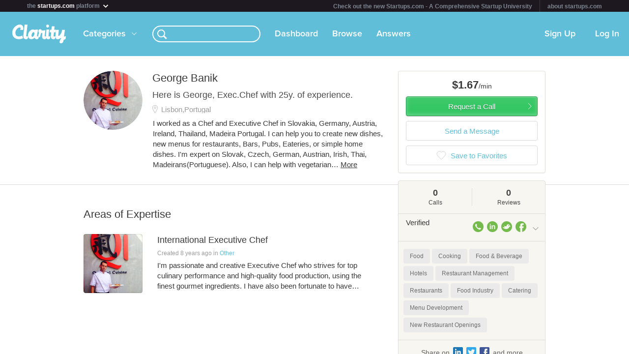

--- FILE ---
content_type: text/javascript; charset=utf-8
request_url: https://clarity.fm/bootstrap.js
body_size: 5428
content:
window.bootstrap_callback = function() {
  window.app = new App({el: $("body")});
  $(document).trigger('clarityloaded');
    Spine.Ajax.disable(function() {

      BOOTSTRAPPED_CATEGORIES = true
      Category.refresh( [{"id":141,"name":"Business","tagline":"Get advice on all aspects of business from international strategy to leading a team of innovators.","slug":"business","is_root":true,"parent_category_id":null,"order_index":0,"subcategories":[{"id":145,"name":"Customer Engagement","tagline":"","slug":"business\/customer-engagement","is_root":false,"parent_category_id":141,"order_index":3},{"id":151,"name":"Other","tagline":"","slug":"business\/other","is_root":false,"parent_category_id":141,"order_index":10},{"id":142,"name":"Career Advice","tagline":"","slug":"business\/career-advice","is_root":false,"parent_category_id":141,"order_index":0},{"id":143,"name":"Branding","tagline":"","slug":"business\/branding","is_root":false,"parent_category_id":141,"order_index":1},{"id":144,"name":"Financial Consulting","tagline":"","slug":"business\/financial-consulting","is_root":false,"parent_category_id":141,"order_index":2},{"id":146,"name":"Strategy","tagline":"","slug":"business\/strategy","is_root":false,"parent_category_id":141,"order_index":4},{"id":147,"name":"Sectors","tagline":"","slug":"business\/sectors","is_root":false,"parent_category_id":141,"order_index":5},{"id":149,"name":"Human Resources","tagline":"","slug":"business\/human-resources","is_root":false,"parent_category_id":141,"order_index":7},{"id":152,"name":"Business Development","tagline":"","slug":"business\/business-development","is_root":false,"parent_category_id":141,"order_index":8},{"id":154,"name":"Legal","tagline":"","slug":"business\/legal","is_root":false,"parent_category_id":141,"order_index":9},{"id":148,"name":"Getting Started","tagline":"","slug":"business\/getting-started","is_root":false,"parent_category_id":141,"order_index":6}],"cover_image":{"id":27,"url":"https:\/\/s3.amazonaws.com\/clarityfm-production\/attachments\/27\/default\/9609072453_3cee9e2779_b.jpg?1389279799","model_id":141}},{"id":80,"name":"Funding","tagline":"Make the money. Don't make the money make you.","slug":"funding","is_root":true,"parent_category_id":null,"order_index":2,"subcategories":[{"id":81,"name":"Crowdfunding","tagline":"","slug":"raising-capital\/crowdfunding","is_root":false,"parent_category_id":80,"order_index":0},{"id":82,"name":"Kickstarter","tagline":"","slug":"raising-capital\/kickstarter","is_root":false,"parent_category_id":80,"order_index":1},{"id":83,"name":"Venture Capital","tagline":"","slug":"raising-capital\/venture-capital","is_root":false,"parent_category_id":80,"order_index":2},{"id":136,"name":"Finance","tagline":"","slug":"funding\/finance","is_root":false,"parent_category_id":80,"order_index":3},{"id":153,"name":"Bootstrapping","tagline":"","slug":"funding\/bootstrapping","is_root":false,"parent_category_id":80,"order_index":4},{"id":109,"name":"Other","tagline":"","slug":"funding\/other","is_root":false,"parent_category_id":80,"order_index":6},{"id":158,"name":"Nonprofit","tagline":"","slug":"funding\/nonprofit","is_root":false,"parent_category_id":80,"order_index":5}],"cover_image":{"id":32,"url":"https:\/\/s3.amazonaws.com\/clarityfm-production\/attachments\/32\/default\/6732835997_2721f16b2f_b.jpg?1389107985","model_id":80}},{"id":150,"name":"Other","tagline":"The other stuff ... not business related, but still interesting and from our amazing business experts.","slug":"other","is_root":true,"parent_category_id":null,"order_index":7,"subcategories":[],"cover_image":{"id":34,"url":"https:\/\/s3.amazonaws.com\/clarityfm-production\/attachments\/34\/default\/5204343926_1cecf639ba_b.jpg?1389280213","model_id":150}},{"id":132,"name":"Industries","tagline":"Retail, restaurants, non-profits and many more.  If it's a hot industry, we have experts that are able to help.","slug":"industries","is_root":true,"parent_category_id":null,"order_index":6,"subcategories":[{"id":133,"name":"SaaS","tagline":"","slug":"industries\/saas","is_root":false,"parent_category_id":132,"order_index":0},{"id":137,"name":"Real Estate","tagline":"","slug":"industries\/real-estate","is_root":false,"parent_category_id":132,"order_index":3},{"id":135,"name":"Education","tagline":"","slug":"industries\/education","is_root":false,"parent_category_id":132,"order_index":2},{"id":134,"name":"Other","tagline":"","slug":"industries\/other","is_root":false,"parent_category_id":132,"order_index":7},{"id":139,"name":"Marketplaces","tagline":"","slug":"industries\/marketplaces","is_root":false,"parent_category_id":132,"order_index":5},{"id":138,"name":"Restaurant & Retail","tagline":"","slug":"industries\/restaurant-retail","is_root":false,"parent_category_id":132,"order_index":4},{"id":164,"name":"E-commerce","tagline":"","slug":"industries\/e-commerce","is_root":false,"parent_category_id":132,"order_index":1},{"id":157,"name":"Nonprofit","tagline":"","slug":"industries\/nonprofit","is_root":false,"parent_category_id":132,"order_index":6}],"cover_image":{"id":28,"url":"https:\/\/s3.amazonaws.com\/clarityfm-production\/attachments\/28\/default\/6303978_caec1947c5_b.jpg?1389280344","model_id":132}},{"id":93,"name":"Skills & Management","tagline":"What to do? How to do it? Some of the most productive and talented experts offer this expertise to improve your execution.","slug":"skills-management","is_root":true,"parent_category_id":null,"order_index":5,"subcategories":[{"id":97,"name":"Productivity","tagline":"","slug":"skills-management\/productivity","is_root":false,"parent_category_id":93,"order_index":0},{"id":98,"name":"Entrepreneurship","tagline":"","slug":"skills-management\/entrepreneurship","is_root":false,"parent_category_id":93,"order_index":1},{"id":106,"name":"Public Speaking","tagline":"","slug":"skills-management\/public-speaking","is_root":false,"parent_category_id":93,"order_index":2},{"id":155,"name":"Coaching","tagline":"","slug":"skills-management\/coaching","is_root":false,"parent_category_id":93,"order_index":4},{"id":112,"name":"Other","tagline":"","slug":"skills-management\/other","is_root":false,"parent_category_id":93,"order_index":5},{"id":126,"name":"Leadership","tagline":"","slug":"skills-management\/leadership","is_root":false,"parent_category_id":93,"order_index":3}],"cover_image":{"id":35,"url":"https:\/\/s3.amazonaws.com\/clarityfm-production\/attachments\/35\/default\/3228750547_9a21f131d0_b.jpg?1389280199","model_id":93}},{"id":84,"name":"Sales & Marketing","tagline":"Get your message heard and have people love to buy from you.","slug":"sales-marketing","is_root":true,"parent_category_id":null,"order_index":1,"subcategories":[{"id":99,"name":"Branding","tagline":"","slug":"marketing-advertising\/branding","is_root":false,"parent_category_id":84,"order_index":3},{"id":100,"name":"Publishing","tagline":"","slug":"marketing-advertising\/publishing","is_root":false,"parent_category_id":84,"order_index":4},{"id":104,"name":"Copywriting","tagline":"","slug":"marketing-advertising\/copywriting","is_root":false,"parent_category_id":84,"order_index":7},{"id":92,"name":"Public Relations","tagline":"","slug":"sales-marketing\/public-relations","is_root":false,"parent_category_id":84,"order_index":2},{"id":103,"name":"Email Marketing","tagline":"","slug":"sales-marketing\/email-marketing","is_root":false,"parent_category_id":84,"order_index":6},{"id":85,"name":"Social Media Marketing","tagline":"","slug":"sales-marketing\/social-media-marketing","is_root":false,"parent_category_id":84,"order_index":0},{"id":86,"name":"Search Engine Optimization","tagline":"","slug":"sales-marketing\/search-engine-optimization","is_root":false,"parent_category_id":84,"order_index":1},{"id":101,"name":"Inbound Marketing","tagline":"","slug":"sales-marketing\/inbound-marketing","is_root":false,"parent_category_id":84,"order_index":5},{"id":108,"name":"Other","tagline":"","slug":"sales-marketing\/other","is_root":false,"parent_category_id":84,"order_index":12},{"id":125,"name":"Growth Strategy","tagline":"","slug":"sales-marketing\/growth-strategy","is_root":false,"parent_category_id":84,"order_index":8},{"id":130,"name":"Sales & Lead Generation","tagline":"","slug":"sales-marketing\/sales-lead-generation","is_root":false,"parent_category_id":84,"order_index":10},{"id":131,"name":"Advertising","tagline":"","slug":"sales-marketing\/advertising","is_root":false,"parent_category_id":84,"order_index":11},{"id":129,"name":"Search Engine Marketing","tagline":"","slug":"sales-marketing\/search-engine-marketing","is_root":false,"parent_category_id":84,"order_index":9}],"cover_image":{"id":30,"url":"https:\/\/s3.amazonaws.com\/clarityfm-production\/attachments\/30\/default\/440698504_0c8e1a15aa_b.jpg?1389107154","model_id":84}},{"id":87,"name":"Product & Design","tagline":"\"It's not just what it looks like. Design is how it works.\"\r\nSteve Jobs","slug":"product-design","is_root":true,"parent_category_id":null,"order_index":3,"subcategories":[{"id":89,"name":"Identity","tagline":"","slug":"product-design\/identity","is_root":false,"parent_category_id":87,"order_index":0},{"id":90,"name":"User Experience","tagline":"","slug":"product-design\/user-experience","is_root":false,"parent_category_id":87,"order_index":1},{"id":91,"name":"Lean Startup","tagline":"","slug":"product-design\/lean-startup","is_root":false,"parent_category_id":87,"order_index":2},{"id":107,"name":"Product Management","tagline":"","slug":"product-design\/product-management","is_root":false,"parent_category_id":87,"order_index":3},{"id":110,"name":"Other","tagline":"","slug":"product-design\/other","is_root":false,"parent_category_id":87,"order_index":5},{"id":124,"name":"Metrics & Analytics","tagline":"","slug":"product-design\/metrics-analytics","is_root":false,"parent_category_id":87,"order_index":4}],"cover_image":{"id":31,"url":"https:\/\/s3.amazonaws.com\/clarityfm-production\/attachments\/31\/default\/3030448288_b367eaf457_b.jpg?1389279983","model_id":87}},{"id":94,"name":"Technology","tagline":"Need to understand the future of our world, or how to build it? These are the folks to talk with.","slug":"technology","is_root":true,"parent_category_id":null,"order_index":4,"subcategories":[{"id":102,"name":"Mobile","tagline":"","slug":"technology\/mobile","is_root":false,"parent_category_id":94,"order_index":2},{"id":96,"name":"Software Development","tagline":"","slug":"technology\/software-development","is_root":false,"parent_category_id":94,"order_index":1},{"id":140,"name":"Ruby","tagline":"","slug":"technology\/ruby","is_root":false,"parent_category_id":94,"order_index":3},{"id":156,"name":"CRM","tagline":"","slug":"technology\/crm","is_root":false,"parent_category_id":94,"order_index":4},{"id":113,"name":"Other","tagline":"","slug":"technology\/other","is_root":false,"parent_category_id":94,"order_index":7},{"id":163,"name":"Cloud","tagline":"","slug":"technology\/cloud","is_root":false,"parent_category_id":94,"order_index":6},{"id":162,"name":"Innovation","tagline":"","slug":"technology\/innovation","is_root":false,"parent_category_id":94,"order_index":5},{"id":95,"name":"WordPress","tagline":"","slug":"technology\/wordpress","is_root":false,"parent_category_id":94,"order_index":0}],"cover_image":{"id":33,"url":"https:\/\/s3.amazonaws.com\/clarityfm-production\/attachments\/33\/default\/246903518_f884e813bb_b.jpg?1389280001","model_id":94}}] );
    });

  CLARITY_AX_EXPERIMENTS = {"favorite_button":{"experiment_name":"Favorite buton","key":"sidebar","name":"Sidebar (button)"}};

  CLARITY_COUNTRIES_LIST = [["Afghanistan","AF"],["Albania","AL"],["Algeria","DZ"],["American Samoa","AS"],["Andorra","AD"],["Angola","AO"],["Anguilla","AI"],["Antarctica","AQ"],["Antigua and Barbuda","AG"],["Argentina","AR"],["Armenia","AM"],["Aruba","AW"],["Australia","AU"],["Austria","AT"],["Azerbaijan","AZ"],["Bahamas","BS"],["Bahrain","BH"],["Bangladesh","BD"],["Barbados","BB"],["Belarus","BY"],["Belgium","BE"],["Belize","BZ"],["Benin","BJ"],["Bermuda","BM"],["Bhutan","BT"],["Bolivia","BO"],["Bonaire, Sint Eustatius and Saba","BQ"],["Bosnia and Herzegovina","BA"],["Botswana","BW"],["Bouvet Island","BV"],["Brazil","BR"],["British Indian Ocean Territory","IO"],["Brunei Darussalam","BN"],["Bulgaria","BG"],["Burkina Faso","BF"],["Burundi","BI"],["Cambodia","KH"],["Cameroon","CM"],["Canada","CA"],["Cape Verde","CV"],["Cayman Islands","KY"],["Central African Republic","CF"],["Chad","TD"],["Chile","CL"],["China","CN"],["Christmas Island","CX"],["Cocos (Keeling) Islands","CC"],["Colombia","CO"],["Comoros","KM"],["Congo","CG"],["Congo, The Democratic Republic Of The","CD"],["Cook Islands","CK"],["Costa Rica","CR"],["Croatia","HR"],["Cuba","CU"],["Cura\u00e7ao","CW"],["Cyprus","CY"],["Czech Republic","CZ"],["C\u00f4te D'Ivoire","CI"],["Denmark","DK"],["Djibouti","DJ"],["Dominica","DM"],["Dominican Republic","DO"],["Ecuador","EC"],["Egypt","EG"],["El Salvador","SV"],["Equatorial Guinea","GQ"],["Eritrea","ER"],["Estonia","EE"],["Ethiopia","ET"],["Falkland Islands (Malvinas)","FK"],["Faroe Islands","FO"],["Fiji","FJ"],["Finland","FI"],["France","FR"],["French Guiana","GF"],["French Polynesia","PF"],["French Southern Territories","TF"],["Gabon","GA"],["Gambia","GM"],["Georgia","GE"],["Germany","DE"],["Ghana","GH"],["Gibraltar","GI"],["Greece","GR"],["Greenland","GL"],["Grenada","GD"],["Guadeloupe","GP"],["Guam","GU"],["Guatemala","GT"],["Guernsey","GG"],["Guinea","GN"],["Guinea-Bissau","GW"],["Guyana","GY"],["Haiti","HT"],["Heard and McDonald Islands","HM"],["Holy See (Vatican City State)","VA"],["Honduras","HN"],["Hong Kong","HK"],["Hungary","HU"],["Iceland","IS"],["India","IN"],["Indonesia","ID"],["Iran, Islamic Republic Of","IR"],["Iraq","IQ"],["Ireland","IE"],["Isle of Man","IM"],["Israel","IL"],["Italy","IT"],["Jamaica","JM"],["Japan","JP"],["Jersey","JE"],["Jordan","JO"],["Kazakhstan","KZ"],["Kenya","KE"],["Kiribati","KI"],["Korea, Democratic People's Republic Of","KP"],["Korea, Republic of","KR"],["Kuwait","KW"],["Kyrgyzstan","KG"],["Lao People's Democratic Republic","LA"],["Latvia","LV"],["Lebanon","LB"],["Lesotho","LS"],["Liberia","LR"],["Libya","LY"],["Liechtenstein","LI"],["Lithuania","LT"],["Luxembourg","LU"],["Macao","MO"],["Macedonia, the Former Yugoslav Republic Of","MK"],["Madagascar","MG"],["Malawi","MW"],["Malaysia","MY"],["Maldives","MV"],["Mali","ML"],["Malta","MT"],["Marshall Islands","MH"],["Martinique","MQ"],["Mauritania","MR"],["Mauritius","MU"],["Mayotte","YT"],["Mexico","MX"],["Micronesia, Federated States Of","FM"],["Moldova, Republic of","MD"],["Monaco","MC"],["Mongolia","MN"],["Montenegro","ME"],["Montserrat","MS"],["Morocco","MA"],["Mozambique","MZ"],["Myanmar","MM"],["Namibia","NA"],["Nauru","NR"],["Nepal","NP"],["Netherlands","NL"],["Netherlands Antilles","AN"],["New Caledonia","NC"],["New Zealand","NZ"],["Nicaragua","NI"],["Niger","NE"],["Nigeria","NG"],["Niue","NU"],["Norfolk Island","NF"],["Northern Mariana Islands","MP"],["Norway","NO"],["Oman","OM"],["Pakistan","PK"],["Palau","PW"],["Palestine, State of","PS"],["Panama","PA"],["Papua New Guinea","PG"],["Paraguay","PY"],["Peru","PE"],["Philippines","PH"],["Pitcairn","PN"],["Poland","PL"],["Portugal","PT"],["Puerto Rico","PR"],["Qatar","QA"],["Romania","RO"],["Russian Federation","RU"],["Rwanda","RW"],["R\u00e9union","RE"],["Saint Barth\u00e9lemy","BL"],["Saint Helena","SH"],["Saint Kitts And Nevis","KN"],["Saint Lucia","LC"],["Saint Martin","MF"],["Saint Pierre And Miquelon","PM"],["Saint Vincent And The Grenedines","VC"],["Samoa","WS"],["San Marino","SM"],["Sao Tome and Principe","ST"],["Saudi Arabia","SA"],["Senegal","SN"],["Serbia","RS"],["Seychelles","SC"],["Sierra Leone","SL"],["Singapore","SG"],["Sint Maarten","SX"],["Slovakia","SK"],["Slovenia","SI"],["Solomon Islands","SB"],["Somalia","SO"],["South Africa","ZA"],["South Georgia and the South Sandwich Islands","GS"],["South Sudan","SS"],["Spain","ES"],["Sri Lanka","LK"],["Sudan","SD"],["Suriname","SR"],["Svalbard And Jan Mayen","SJ"],["Swaziland","SZ"],["Sweden","SE"],["Switzerland","CH"],["Syrian Arab Republic","SY"],["Taiwan, Republic Of China","TW"],["Tajikistan","TJ"],["Tanzania, United Republic of","TZ"],["Thailand","TH"],["Timor-Leste","TL"],["Togo","TG"],["Tokelau","TK"],["Tonga","TO"],["Trinidad and Tobago","TT"],["Tunisia","TN"],["Turkey","TR"],["Turkmenistan","TM"],["Turks and Caicos Islands","TC"],["Tuvalu","TV"],["Uganda","UG"],["Ukraine","UA"],["United Arab Emirates","AE"],["United Kingdom","GB"],["United States","US"],["United States Minor Outlying Islands","UM"],["Uruguay","UY"],["Uzbekistan","UZ"],["Vanuatu","VU"],["Venezuela, Bolivarian Republic of","VE"],["Vietnam","VN"],["Virgin Islands, British","VG"],["Virgin Islands, U.S.","VI"],["Wallis and Futuna","WF"],["Western Sahara","EH"],["Yemen","YE"],["Zambia","ZM"],["Zimbabwe","ZW"],["\u00c5land Islands","AX"]];

  App.dynamicRoutes = [["\/404","ListRecommendations"],["\/startup-lawyers","ListRecommendations"],["\/startup-festival","ListRecommendations"],["\/grow-conference","ListRecommendations"],["\/propelict","ListRecommendations"],["\/marketing","ListRecommendations"],["\/canadian-founders","ListRecommendations"],["\/extreme-startups","ListRecommendations"],["\/feedback-members","ListRecommendations"],["\/top-entrepreneurs","ListRecommendations"],["\/cto","ListRecommendations"],["\/leanstartupconf","ListRecommendations"],["\/non-profit","ListRecommendations"],["\/crowd-funding","ListRecommendations"],["\/real-estate-advice","ListRecommendations"],["\/raising-capital","ListRecommendations"],["\/growth-hacking","ListRecommendations"],["\/content-marketing","ListRecommendations"],["\/retail-advice","ListRecommendations"],["\/startup-pr","ListRecommendations"],["\/social-entrepreneurship","ListRecommendations"],["\/business-coaching-advice","ListRecommendations"],["\/seo","ListRecommendations"],["\/social-marketing","ListRecommendations"],["\/team-building","ListRecommendations"],["\/technical-advice","ListRecommendations"],["\/startup-law","ListRecommendations"],["\/bootstrap","ListRecommendations"],["\/ux-design","ListRecommendations"],["\/customer-acquisition","ListRecommendations"],["\/startup-biz-dev","ListRecommendations"],["\/women-founders","ListRecommendations"],["\/leanstartup","ListRecommendations"],["\/ideation","ListRecommendations"],["\/restaurant-advice","ListRecommendations"],["\/advice-writing-book","ListRecommendations"],["\/clarity-promoted","ListRecommendations"],["\/personal-development","ListRecommendations"],["\/productivity","ListRecommendations"],["\/marketplace","ListRecommendations"],["\/do-not-edit-or-promote","ListRecommendations"],["\/propel-ict-cohort-4","ListRecommendations"],["\/new-and-noteworthy","ListRecommendations"]];

  $("#container").removeAttr("data-headjs-loading");
  App.initialize();
};
